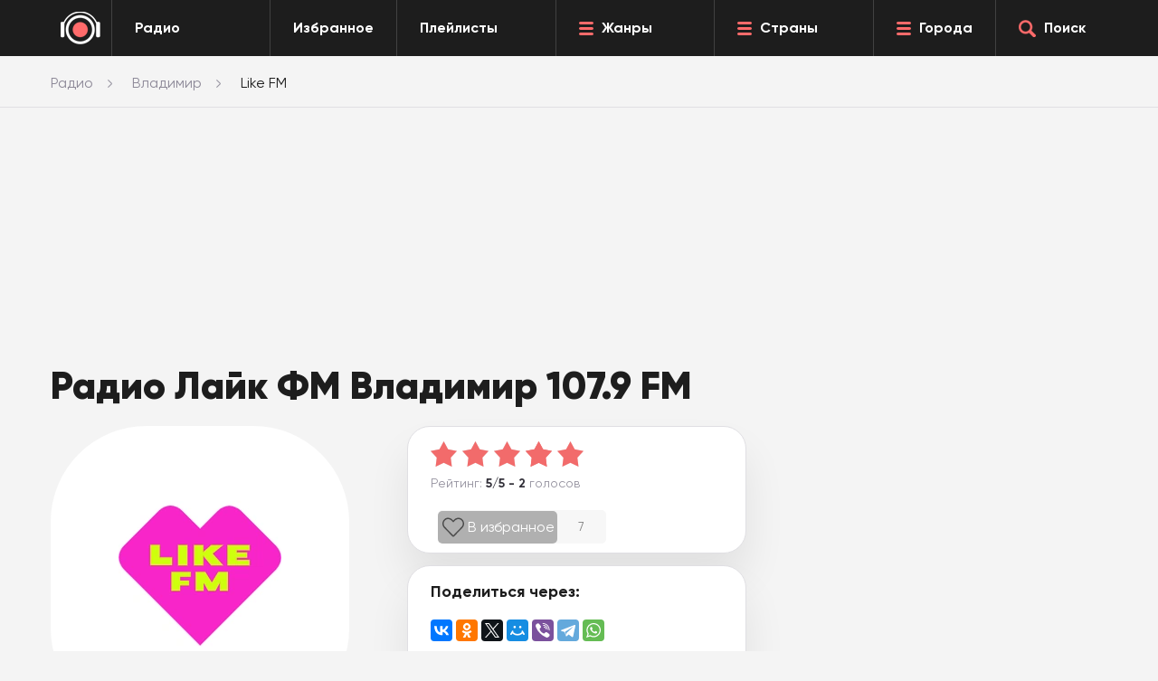

--- FILE ---
content_type: text/html; charset=UTF-8
request_url: https://topradio.me/vladimir/like-fm
body_size: 14311
content:
<!DOCTYPE html>
<html class="no-js  page" itemscope itemtype="http://schema.org/RadioStation" lang="ru">
<head>
    <link itemprop="url" rel="canonical" href="https://topradio.me/vladimir/like-fm">
    <meta charset="UTF-8" />
    <title>Радио Лайк ФМ Владимир 107.9 FM — слушать онлайн</title>
    <meta name="description" content="Слушайте радио Like FM в Владимире 107.9 FM &#9199;&#65039; онлайн прямой эфир в хорошем качестве, бесплатно и без регистрации на TopRadio.me."/>
    <meta itemprop="description" content="Слушайте радио Like FM в Владимире 107.9 FM &#9199;&#65039; онлайн прямой эфир в хорошем качестве, бесплатно и без регистрации на TopRadio.me.">
    <base href="https://topradio.me/" />
    <meta charset="utf-8">
    <meta http-equiv="X-UA-Compatible" content="IE=edge">
    <meta itemprop="priceRange" content="Бесплатно"/>
    <meta property="og:type" content="website">
    <meta property="og:url" content="https://topradio.me/vladimir/like-fm">
    <meta property="og:title" content="Радио Лайк ФМ Владимир 107.9 FM — слушать онлайн">
    <meta property="og:description" content="Слушайте радио Like FM в Владимире 107.9 FM &#9199;&#65039; онлайн прямой эфир в хорошем качестве, бесплатно и без регистрации на TopRadio.me.">
    <meta property="og:image" content="assets/image/radio/180/">
    <meta name="viewport" content="width=device-width, initial-scale=1, maximum-scale=1" />
    
    <link rel="icon" href="favicon.ico" type="image/x-icon">
    <meta name="format-detection" content="telephone=no">
    <meta name="format-detection" content="date=no">
    <meta name="format-detection" content="address=no">
    <meta name="format-detection" content="email=no">
    <meta content="notranslate" name="google">

<script>

    document.addEventListener('DOMContentLoaded', function() {
      if (window.isMobile !== undefined) {
        // console.log(isMobile);
        if (isMobile.any) {
          var rootClasses = ' is-mobile';
          for (key in isMobile) {
            if (typeof isMobile[key] === 'boolean' && isMobile[key] && key !== 'any') rootClasses += ' is-mobile--' + key;
            if (typeof isMobile[key] === 'object' && key !== 'other') {
              for (type in isMobile[key]) {
                if (isMobile[key][type]) rootClasses += ' is-mobile--' + key + '-' + type;
              }
            }
          }
          document.documentElement.className += rootClasses;
        }
      } else {
        console.log('Классы для мобильных не добавлены: в сборке отсутствует isMobile.js');
      }
    });
    </script>
    <script>
        // Обеспечиваем поддержу XMLHttpRequest`а в IE
        var xmlVersions = new Array(
            "Msxml2.XMLHTTP.6.0",
            "MSXML2.XMLHTTP.3.0",
            "MSXML2.XMLHTTP",
            "Microsoft.XMLHTTP"
            );
        if( typeof XMLHttpRequest == "undefined" ) XMLHttpRequest = function() {
        	for(var i in xmlVersions)
        	{
        		try { return new ActiveXObject(xmlVersions[i]); }
        		catch(e) {}
        	}
        	throw new Error( "This browser does not support XMLHttpRequest." );
        };
        
        
        // Собственно, сам наш обработчик. 
        function myErrHandler(message, url, line, columnNo, error, tag = '')
        {
        	var server_url = 'logs.auto-messenger.ru/api/logs';
        	var params = "tag="+tag+"&message="+message+'&url='+url+'&line='+line+'&columnNo='+columnNo+'&error=' + JSON.stringify(error);
        	var req =  new XMLHttpRequest();
        	req.open('POST', 'https://' + server_url , true)
        	req.setRequestHeader("Content-type", "application/x-www-form-urlencoded");
        	req.send(params);
        
        	//console.log('GHJDTHZQ YF CTHDTHT ОШИБКУ!!!')
        	//console.log(message, url, line, columnNo, error, tag)
        	
        	// Чтобы подавить стандартный диалог ошибки JavaScript, 
        	// функция должна возвратить true
        	//return true;
        }
        
        //назначаем обработчик для события onerror
        // window.onerror = myErrHandler;


        function PlayerjsEvents(event,id,info){
           if(event =="loaderror" || event == "error"){
              myErrHandler('Ошибка плеера ' + event, window.location.href, 0, 0, info, 'player')
           }
        }

    </script>

    <style>
        .footer__back.lazy {
            background-image:none;
        }
    </style>
    <link rel="stylesheet" type="text/css" href="newdizine/css/style.css?v=7">
    <link rel="stylesheet" href="newdizine/css/scroll-to-top.css?1.2">
<link rel="stylesheet" href="/assets/components/ajaxform/css/default.css" type="text/css" />
<link rel="stylesheet" href="newdizine/css/easycomm-style.css?v3" type="text/css" />
<script type="text/javascript">easyCommConfig = {"ctx":"web","jsUrl":"\/assets\/components\/easycomm\/js\/web\/","cssUrl":"\/assets\/components\/easycomm\/css\/web\/","imgUrl":"\/assets\/components\/easycomm\/img\/web\/","actionUrl":"\/assets\/components\/easycomm\/action.php","reCaptchaSiteKey":""}</script>
</head><body>
<div id="vid_inpage_div" vid_inpage_pl="10087"></div>  <script type="text/javascript" src="https://videoroll.net/js/inpage_videoroll.js"></script>


  <div class="header">
    <div class="header__drop">
      <div class="dropmenu">
        <div class="center">
          <div class="dropmenu__box dropmenu__box--genres">
            <div class="dropmenu__header">Жанры</div>
             <div class="dropmenu__list"><a class="dropmenu__item" href="zhanryi-station/dzhaz">Джаз</a><a class="dropmenu__item" href="zhanryi-station/diskoteka-90">Дискотека 90</a><a class="dropmenu__item" href="zhanryi-station/pop">Поп</a><a class="dropmenu__item" href="zhanryi-station/razgovornoe">Разговорное</a><a class="dropmenu__item" href="zhanryi-station/rasslabliaiywaia">Расслабляющая</a><a class="dropmenu__item" href="zhanryi-station/retro">Ретро</a><a class="dropmenu__item" href="zhanryi-station/rok">Рок музыка</a><a class="dropmenu__item" href="zhanryi-station/rep">Рэп</a><a class="dropmenu__item" href="zhanryi-station/tanczevalnaya">Танцевальная</a><a class="dropmenu__item" href="zhanryi-station/chillout">Чилаут</a><a class="dropmenu__item" href="zhanryi-station/chanson">Шансон</a><a class="dropmenu__item" href="zhanryi-station/elektronika">Электронная</a><a class="dropmenu__item" href="zhanryi-station">Все жанры</a></div>
            </div>
          <div class="dropmenu__box dropmenu__box--country">
            <div class="dropmenu__header">Страны</div>
             <div class="dropmenu__list"><a class="dropmenu__item" href="strani/belarus">Беларусь</a><a class="dropmenu__item" href="strani/gruziya">Грузия</a><a class="dropmenu__item" href="strani/kazaxstan">Казахстан</a><a class="dropmenu__item" href="strani/polsha">Польша</a><a class="dropmenu__item" href="strani/russia">Россия</a><a class="dropmenu__item" href="strani/usa">США</a><a class="dropmenu__item" href="strani/francziya">Франция</a><a class="dropmenu__item" href="strani">Все страны</a></div>
            </div> 
          <div class="dropmenu__box dropmenu__box--cities">
            <div class="dropmenu__header">Города</div>
             <div class="dropmenu__list"><a class="dropmenu__item" href="volgograd">Волгоград</a><a class="dropmenu__item" href="voronezh">Воронеж</a><a class="dropmenu__item" href="ekaterinburg">Екатеринбург</a><a class="dropmenu__item" href="kazan">Казань</a><a class="dropmenu__item" href="krasnoyarsk">Красноярск</a><a class="dropmenu__item" href="moskva">Москва</a><a class="dropmenu__item" href="nizhnij-novgorod">Нижний Новгород</a><a class="dropmenu__item" href="novosibirsk">Новосибирск</a><a class="dropmenu__item" href="omsk">Омск</a><a class="dropmenu__item" href="perm">Пермь</a><a class="dropmenu__item" href="rostov-na-donu">Ростов-на-Дону</a><a class="dropmenu__item" href="samara">Самара</a><a class="dropmenu__item" href="sankt-peterburg">Санкт-Петербург</a><a class="dropmenu__item" href="ufa">Уфа</a><a class="dropmenu__item" href="chelyabinsk">Челябинск</a><a class="dropmenu__item" href="goroda">Все города</a></div>
           </div>
        </div>
      </div>
      <div class="finder">
        <div class="center">
          <form class="finder__content" name="search" action="rezultatyi-poiska" method="GET" id="ajax_search">
            <div class="finder__input"><input class="input" id="searchInput" type="text" name="query" value="" placeholder="Запрос.." autocomplete="off"></div>
            <div class="finder__button"><button class="btn  btn--red finder__btn" type="submit"><span class="icon icon-search-white"></span></button></div>
          </form>
          <ul class="search_result" id="result"></ul>
        </div>
      </div>
    </div>
    <div class="center2">
      <div class="header__box">
        <div class="header__logo"><a class="logo" href="/" style="display: -webkit-flex;
    display: -moz-flex;
    display: -ms-flex;
    display: -o-flex;
    display: flex;
    height: 100%;
    align-items: center;"><img class="logo__img" src="newdizine/img/logo.png" style="margin:auto" alt="#"></a></div>
        <div class="header__allradio">
          <a class="header-button" href="/">
            <div class="header-button__text">Радио</div>
          </a>
        </div>
        <div class="header__favorite">
          <a class="header-button" href="https://topradio.me/favorites">
            <div class="header-button__text">Избранное</div>
          </a>
        </div>
        <div class="header__allradio">
          <a class="header-button" href="https://topradio.me/play-list">
            <div class="header-button__text">Плейлисты</div>
          </a>
        </div>
        <div class="header__genres">
          <a class="header-button" href="zhanryi-station" data-toggle-dropmenu="genres">
            <div class="header-button__icon icon icon-burger"></div>
            <div class="header-button__text">Жанры</div>
          </a>
        </div>
           <div class="header__genres">
          <a class="header-button" href="strani" data-toggle-dropmenu="country">
            <div class="header-button__icon icon icon-burger"></div>
            <div class="header-button__text">Страны</div>
          </a>
        </div>  
        <div class="header__cities">
          <a class="header-button" href="goroda" data-toggle-dropmenu="cities">
            <div class="header-button__icon icon icon-burger"></div>
            <div class="header-button__text">Города</div>
          </a>
        </div>
        <div class="header__search">
          <a class="header-button search-js" href="#">
            <div class="header-button__icon icon icon-search-red"></div>
            <div class="header-button__text">Поиск</div>
          </a>
        </div>
        <div class="header__menu--mobile">
          <a class="burgermobile burgermobile-js" href="javascript:void(0)">
            <div class="burgermobile__icon icon-burger"></div>
          </a>
        </div>
        <div class="header__search--mobile search-js">
          <a class="searchmobile" href="javascript:void(0)">
            <div class="icon icon-search-red"></div>
          </a>
        </div>
      </div>
    </div>
  </div>  <div class="layout page-chanel">
    <div class="page__breadcrumbs">
<ul itemscope itemtype="http://schema.org/BreadcrumbList" class="breadcrumbs" aria-label="Breadcrumb" role="navigation" ><div class="center"><li itemprop="itemListElement" itemscope itemtype="http://schema.org/ListItem" class="breadcrumbs__item"><a itemprop="item" href="https://topradio.me" class="breadcrumbs__link"><span itemprop="name">Радио</span></a><meta itemprop="position" content="1" /></li><li itemprop="itemListElement" itemscope itemtype="http://schema.org/ListItem" class="breadcrumbs__item"><a itemprop="item" href="vladimir" class="breadcrumbs__link"><span itemprop="name">Владимир</span></a><meta itemprop="position" content="2" /></li><li class="breadcrumbs__item" itemprop="itemListElement" itemscope itemtype="http://schema.org/ListItem"><span class="breadcrumbs__span" itemprop="name">Like FM</span></a><meta itemprop="position" content="3" /></li></div></ul>
</div>    <div class="box">
      <div class="box__content">
        <div class="center">
            <!-- Yandex.RTB -->
                  <script>window.yaContextCb=window.yaContextCb||[]</script>
                  <script src="https://yandex.ru/ads/system/context.js" async></script>
                  
            <div class="ads_R" style="height:250px; max-width: 1100px">
        			<!-- Yandex.RTB R-A-1582973-1 -->
                <div id="yandex_rtb_R-A-1582973-1"></div>
                <script>
                window.yaContextCb.push(() => {
                Ya.Context.AdvManager.render({
                "blockId": "R-A-1582973-1",
                "renderTo": "yandex_rtb_R-A-1582973-1"
            })
        })
                </script>	
    				</div>  
          <div class="page-chanel__radio">
            <div class="radio__head">
              
            </div>
            <div class="row">
              <div class="col-xs-12 col-sm-12 col-md-8">
                <div class="radio">
                  <div class="radio__title">
                    <h1 class="h1">Радио Лайк ФМ Владимир 107.9 FM</h1>
                  </div>
                  <div class="radio__content">
                    <div class="radio__l">
                      <div class="radiologo" style="background: -moz-radial-gradient(circle, #ffffff 0%,  #6170c1  100%); background: -webkit-radial-gradient(circle,  #ffffff 0%,  #6170c1 100%); background: radial-gradient(circle,  #ffffff 0%,  #ffffff  100%);">
                          <img itemprop="image" class="radiologo__img" src="assets/image/radio/180/like-fm_radio.webp" alt="Радио Лайк ФМ Владимир логотип" />
                      </div>
                      
<style>
    #player_new {
      background-color: #f4f4f4;
    }
    .playerJs-volume {
        vertical-align: top;
        margin-top: 38px;
    }
    #play {
        cursor: pointer;
    }
    #pause {
        display:none;
        cursor: pointer;
    }
    #load {
        display:none;
        cursor: pointer;
    }
    input[type=range] {
appearance: none;
    height: 10px;
    outline: none;
   
    max-width: 100px;
    margin-left: 0;
    margin-top: 44px;
}

#volumeMute {
    color: #afe9f8;
    display: none;
    vertical-align: top;
    margin-top: 25px;
    cursor: pointer;
}
#volumeUp {
    color: #35687f;
    display: inline-block;
    vertical-align: top;
    margin-top: 25px;
    cursor: pointer;
}
#volumeOff {
    color: #35687f;
    display: none;
    vertical-align: top;
    margin-top: 25px;
    cursor: pointer;
}
#volumeDown {
    color: #35687f;
    display: none;
    vertical-align: top;
    margin-top: 25px;
    cursor: pointer;
}


</style>
<div id="player_new">
                              <svg xml:space="preserve" id="play" class="button-play" viewBox="0 0 100 100" y="0" x="0" xmlns="http://www.w3.org/2000/svg" version="1.1" width="100px" height="100px" xmlns:xlink="http://www.w3.org/1999/xlink" style="width: 100px;height: 100px;background-size:initial;background-repeat-y:initial;background-repeat-x:initial;background-position-y:initial;background-position-x:initial;background-origin:initial;background-image:initial;background-color:rgb(244, 244, 244);background-clip:initial;background-attachment:initial;animation-play-state:paused;"><g class="ldl-scale" style="transform-origin:50% 50%;transform:rotate(0deg) scale(1, 1);animation-play-state:paused"><circle fill="#333" r="39" cy="50" cx="50" style="fill:rgb(221, 83, 83);animation-play-state:paused"></circle>
<path fill="#fefefe" d="M73.265 51.254l-35.594 20.55A1.447 1.447 0 0 1 35.5 70.55v-41.1a1.448 1.448 0 0 1 2.171-1.254l35.594 20.55c.965.558.965 1.95 0 2.508z" style="fill:rgb(255, 255, 255);animation-play-state:paused"></path>
<metadata xmlns:d="" style="animation-play-state:paused"><d:name style="animation-play-state:paused"></d:name>


<d:tags style="animation-play-state:paused"></d:tags>


<d:license style="animation-play-state:paused"></d:license>


<d:slug style="animation-play-state:paused"></d:slug></metadata></g></svg><svg xml:space="preserve" id="pause" class="button-pause" viewBox="0 0 100 100" y="0" x="0" xmlns="http://www.w3.org/2000/svg" version="1.1" width="100px" height="100px" xmlns:xlink="http://www.w3.org/1999/xlink" style="width: 100px;height: 100px;background-size:initial;background-repeat-y:initial;background-repeat-x:initial;background-position-y:initial;background-position-x:initial;background-origin:initial;background-image:initial;background-color:rgb(244, 244, 244);background-clip:initial;background-attachment:initial;animation-play-state:paused;display:none;"><g class="ldl-scale" style="transform-origin:50% 50%;transform:rotate(0deg) scale(1, 1);animation-play-state:paused"><circle fill="#333" r="39" cy="50" cx="50" style="fill:rgb(221, 83, 83);animation-play-state:paused"></circle>
<path fill="#fefefe" d="M45.39 70H34.841c-.666 0-1.205-.54-1.205-1.205v-37.59c0-.666.54-1.205 1.205-1.205H45.39c.666 0 1.205.54 1.205 1.205v37.59c0 .665-.54 1.205-1.205 1.205z" style="fill:rgb(255, 255, 255);animation-play-state:paused"></path>
<path fill="#fefefe" d="M65.159 70H54.61c-.666 0-1.205-.54-1.205-1.205v-37.59c0-.666.54-1.205 1.205-1.205h10.549c.666 0 1.205.54 1.205 1.205v37.59c0 .665-.54 1.205-1.205 1.205z" style="fill:rgb(255, 255, 255);animation-play-state:paused"></path>
<metadata xmlns:d="" style="animation-play-state:paused"><d:name style="animation-play-state:paused"></d:name>


<d:tags style="animation-play-state:paused"></d:tags>


<d:license style="animation-play-state:paused"></d:license>


<d:slug style="animation-play-state:paused"></d:slug></metadata></g></svg><svg xml:space="preserve" id="load"  class="button-load" viewBox="0 0 100 100" y="0" x="0" xmlns="http://www.w3.org/2000/svg"  version="1.1" width="100px" height="100px" xmlns:xlink="http://www.w3.org/1999/xlink" style="width: 100px;height: 100px;background-size:initial;background-repeat-y:initial;background-repeat-x:initial;background-position-y:initial;background-position-x:initial;background-origin:initial;background-image:initial;background-color:rgb(244, 244, 244);background-clip:initial;background-attachment:initial;animation-play-state:paused;"><g class="ldl-scale" style="transform-origin:50% 50%;transform:rotate(0deg) scale(1, 1);animation-play-state:paused"><circle fill="#333" r="40" cy="50" cx="50" style="fill:rgb(221, 83, 83);animation-play-state:paused"></circle>
<g style="animation-play-state:paused"><g style="animation-play-state:paused"><path stroke-linejoin="round" stroke-linecap="round" stroke-width="3.5" stroke="#fff" fill="none" d="M50 74c-13.255 0-24-10.745-24-24s10.745-24 24-24c3.978 0 7.73.968 11.034 2.681" style="stroke:rgb(255, 255, 255);animation-play-state:paused"></path>
<g style="animation-play-state:paused"><path d="M64.92 21.181l-9.797 13.904L66.97 33.03z" fill="#fff" style="fill:rgb(255, 255, 255);animation-play-state:paused"></path></g></g></g>
<g style="animation-play-state:paused"><g style="animation-play-state:paused"><path stroke-linejoin="round" stroke-linecap="round" stroke-width="3.5" stroke="#fff" fill="none" d="M70.843 38.093a23.847 23.847 0 0 1 2.014 4.567" style="stroke:rgb(255, 255, 255);animation-play-state:paused"></path>
<path stroke-dasharray="8.0279,8.0279" stroke-linejoin="round" stroke-linecap="round" stroke-width="3.5" stroke="#fff" fill="none" d="M73.993 50.571c-.231 9.895-6.451 18.309-15.176 21.757" style="stroke:rgb(255, 255, 255);animation-play-state:paused"></path>
<path stroke-linejoin="round" stroke-linecap="round" stroke-width="3.5" stroke="#fff" fill="none" d="M54.97 73.485A24.08 24.08 0 0 1 50 74" style="stroke:rgb(255, 255, 255);animation-play-state:paused"></path></g></g>
<g style="animation-play-state:paused"><path stroke-miterlimit="10" stroke-width="3.5" stroke="#fff" fill="none" d="M56.958 43.019v-3.677H43.042v3.677c0 1.768 1.163 3.327 2.943 4.276 1.065.568 1.702 1.486 1.702 2.469v.471c0 .983-.637 1.902-1.702 2.469-1.78.948-2.943 2.508-2.943 4.276v3.677h13.917V56.98c0-1.768-1.163-3.327-2.943-4.276-1.065-.568-1.702-1.486-1.702-2.469v-.471c0-.983.637-1.902 1.702-2.469 1.779-.948 2.942-2.508 2.942-4.276z" style="stroke:rgb(255, 255, 255);animation-play-state:paused"></path>
<path d="M40.305 39.321h19.39" stroke-miterlimit="10" stroke-linecap="round" stroke-width="3.5" stroke="#fff" fill="none" style="stroke:rgb(255, 255, 255);animation-play-state:paused"></path>
<path d="M40.305 60.679h19.39" stroke-miterlimit="10" stroke-linecap="round" stroke-width="3.5" stroke="#fff" fill="none" style="stroke:rgb(255, 255, 255);animation-play-state:paused"></path></g>
<metadata xmlns:d="" style="animation-play-state:paused"><d:name style="animation-play-state:paused"></d:name>
<d:tags style="animation-play-state:paused"></d:tags>
<d:license style="animation-play-state:paused"></d:license>
<d:slug style="animation-play-state:paused"></d:slug></metadata></g></svg> <svg xml:space="preserve" id="volumeMute" viewBox="0 0 100 100" y="0" x="0" xmlns="http://www.w3.org/2000/svg" id="Layer_1" version="1.1" width="50px" height="50px" xmlns:xlink="http://www.w3.org/1999/xlink" style="width: 50px;height: 50px;background-size:initial;background-repeat-y:initial;background-repeat-x:initial;background-position-y:initial;background-position-x:initial;background-origin:initial;background-image:initial;background-color:rgb(244, 244, 244);background-clip:initial;background-attachment:initial;animation-play-state:paused;"><g class="ldl-scale" style="transform-origin:50% 50%;transform:rotate(0deg) scale(1, 1);animation-play-state:paused"><path fill="#333" d="M44.2 24.3L28.7 36.6l-.3.3H11.9c-1.1 0-1.9.9-1.9 1.9v22.3c0 1.1.9 1.9 1.9 1.9h16.4l.3.3 15.5 12.4c1.3 1 3.1.1 3.1-1.5V25.8c.1-1.6-1.7-2.5-3-1.5z" style="fill:rgb(221, 83, 83);animation-play-state:paused"></path>
<path d="M85 40l-5-5-10 10-10-10-5 5 10 10-10 10 5 5 10-10 10 10 5-5-10-10z" fill="#b93a38" style="fill:rgb(221, 83, 83);animation-play-state:paused"></path>
<metadata xmlns:d="" style="animation-play-state:paused"><d:name style="animation-play-state:paused"></d:name>
<d:tags style="animation-play-state:paused"></d:tags>
<d:license style="animation-play-state:paused"></d:license>
<d:slug style="animation-play-state:paused"></d:slug></metadata></g></svg> <svg xml:space="preserve" id="volumeOff" viewBox="0 0 100 100" y="0" x="0" xmlns="http://www.w3.org/2000/svg" version="1.1" width="50px" height="50px" xmlns:xlink="http://www.w3.org/1999/xlink" style="width: 50px;height: 50px;background-size:initial;background-repeat-y:initial;background-repeat-x:initial;background-position-y:initial;background-position-x:initial;background-origin:initial;background-image:initial;background-color:rgb(244, 244, 244);background-clip:initial;background-attachment:initial;animation-play-state:paused;"><g class="ldl-scale" style="transform-origin:50% 50%;transform:rotate(0deg) scale(1, 1);animation-play-state:paused"><path fill="#333" d="M44.2 24.3L28.7 36.6l-.3.3H11.9c-1.1 0-1.9.9-1.9 1.9v22.3c0 1.1.9 1.9 1.9 1.9h16.4l.3.3 15.5 12.4c1.3 1 3.1.1 3.1-1.5V25.8c.1-1.6-1.7-2.5-3-1.5z" style="fill:rgb(221, 83, 83);animation-play-state:paused"></path>
<metadata xmlns:d="" style="animation-play-state:paused"><d:name style="animation-play-state:paused"></d:name>
<d:tags style="animation-play-state:paused"></d:tags>
<d:license style="animation-play-state:paused"></d:license>
<d:slug style="animation-play-state:paused"></d:slug></metadata></g></svg> <svg xml:space="preserve" id="volumeDown" viewBox="0 0 100 100" y="0" x="0" xmlns="http://www.w3.org/2000/svg" version="1.1" width="50px" height="50px" xmlns:xlink="http://www.w3.org/1999/xlink" style="width: 50px;height: 50px;background-size:initial;background-repeat-y:initial;background-repeat-x:initial;background-position-y:initial;background-position-x:initial;background-origin:initial;background-image:initial;background-color:rgb(244, 244, 244);background-clip:initial;background-attachment:initial;animation-play-state:paused;"><g class="ldl-scale" style="transform-origin:50% 50%;transform:rotate(0deg) scale(1, 1);animation-play-state:paused"><g style="animation-play-state:paused"><path fill="#f0af6b" d="M57.1 60.7c-1.2 0-2.3-.6-2.9-1.7-.9-1.6-.4-3.7 1.2-4.6C57 53.5 58 51.8 58 50s-1-3.5-2.6-4.4c-1.6-.9-2.2-3-1.2-4.6.9-1.6 3-2.2 4.6-1.2 3.6 2.1 5.9 6 5.9 10.2s-2.3 8.1-5.9 10.2c-.6.3-1.1.5-1.7.5z" style="fill:rgb(221, 83, 83);animation-play-state:paused"></path></g>
<path fill="#333" d="M44.2 24.3L28.7 36.6l-.3.3H11.9c-1.1 0-1.9.9-1.9 1.9v22.3c0 1.1.9 1.9 1.9 1.9h16.4l.3.3 15.5 12.4c1.3 1 3.1.1 3.1-1.5V25.8c.1-1.6-1.7-2.5-3-1.5z" style="fill:rgb(221, 83, 83);animation-play-state:paused"></path>
<metadata xmlns:d="" style="animation-play-state:paused"><d:name style="animation-play-state:paused"></d:name>
<d:tags style="animation-play-state:paused"></d:tags>
<d:license style="animation-play-state:paused"></d:license>
<d:slug style="animation-play-state:paused"></d:slug></metadata></g></svg> <svg xml:space="preserve" id="volumeUp" viewBox="0 0 100 100" y="0" x="0" xmlns="http://www.w3.org/2000/svg" version="1.1" width="50px" height="50px" xmlns:xlink="http://www.w3.org/1999/xlink" style="width: 50px;height: 50px;background-size:initial;background-repeat-y:initial;background-repeat-x:initial;background-position-y:initial;background-position-x:initial;background-origin:initial;background-image:initial;background-color:rgb(244, 244, 244);background-clip:initial;background-attachment:initial;animation-play-state:paused;"><g class="ldl-scale" style="transform-origin:50% 50%;transform:rotate(0deg) scale(1, 1);animation-play-state:paused"><g style="animation-play-state:paused"><path fill="#a8b980" d="M63.4 71.6c-1.2 0-2.3-.6-2.9-1.7-.9-1.6-.4-3.7 1.2-4.6 5.5-3.2 8.9-9.1 8.9-15.4s-3.4-12.2-8.9-15.4c-1.6-.9-2.2-3-1.2-4.6.9-1.6 3-2.2 4.6-1.2 7.5 4.4 12.2 12.5 12.2 21.2s-4.7 16.8-12.2 21.2c-.5.4-1.1.5-1.7.5z" style="fill:rgb(221, 83, 83);animation-play-state:paused"></path></g>
<g style="animation-play-state:paused"><path fill="#f0af6b" d="M57.1 60.7c-1.2 0-2.3-.6-2.9-1.7-.9-1.6-.4-3.7 1.2-4.6C57 53.5 58 51.8 58 50s-1-3.5-2.6-4.4c-1.6-.9-2.2-3-1.2-4.6.9-1.6 3-2.2 4.6-1.2 3.6 2.1 5.9 6 5.9 10.2s-2.3 8.1-5.9 10.2c-.6.3-1.1.5-1.7.5z" style="fill:rgb(221, 83, 83);animation-play-state:paused"></path></g>
<path fill="#333" d="M44.2 24.3L28.7 36.6l-.3.3H11.9c-1.1 0-1.9.9-1.9 1.9v22.3c0 1.1.9 1.9 1.9 1.9h16.4l.3.3 15.5 12.4c1.3 1 3.1.1 3.1-1.5V25.8c.1-1.6-1.7-2.5-3-1.5z" style="fill:rgb(221, 83, 83);animation-play-state:paused"></path>
<metadata xmlns:d="" style="animation-play-state:paused"><d:name style="animation-play-state:paused"></d:name>
<d:tags style="animation-play-state:paused"></d:tags>
<d:license style="animation-play-state:paused"></d:license>
<d:slug style="animation-play-state:paused"></d:slug></metadata></g></svg> 
                           <input class="playerJs-volume" id="volume_value" type="range" min="0" max="1" value="0.8" step="0.1" />
                            
                      </div>
                      


<script>
    var aud = new Audio();
    var FILE = "https://icecast-trc33.cdnvideo.ru/stream";
	var volumes = document.querySelector('#volume_value');
	var value_volume = volumes.attributes[5].value;
	aud.volume = value_volume;
	aud.autoplay = "autoplay";
	val = aud.volume*100;
	//volumes.style.background = '-webkit-linear-gradient(left ,#35687f 0%,#35687f '+val+'%,#ffffff '+val+'%, #ffffff 100%)';

function updateValue(e) {
    aud.volume = e.target.value;
    val = aud.volume*100;
     aud.muted = false;
    var mute = document.querySelectorAll('#volumeMute');
     mute[0].style.display = 'none';
    //volumes.style.background = '-webkit-linear-gradient(left ,#35687f 0%,#35687f '+val+'%,#ffffff '+val+'%, #ffffff 100%)';
    var up = document.querySelectorAll('#volumeUp');
    var down = document.querySelectorAll('#volumeDown');
    var off = document.querySelectorAll('#volumeOff');
        if( aud.volume > 0.5) {
            up[0].style.display = 'inline-block'; 
            down[0].style.display = 'none';
            off[0].style.display = 'none';
        }else if( aud.volume > 0) {
            down[0].style.display = 'inline-block';
            up[0].style.display = 'none';
            off[0].style.display = 'none';
        }else {
            off[0].style.display = 'inline-block';
            down[0].style.display = 'none';
            up[0].style.display = 'none';
        }
    
}	
volumes.addEventListener('input', updateValue);


    play.addEventListener("click", function() {
        if(FILE.includes('vobook.ru') || FILE.includes('radiokrug.ru')){
            aud.crossOrigin = 'crossorigin'
        } else {
            
        }
        if( /m3u8$/.test(FILE) && Hls.isSupported()) {
            var hls = new Hls();
            hls.loadSource(FILE);
            hls.attachMedia(aud);
            hls.on(Hls.Events.MANIFEST_PARSED, () => {
                
                aud.play();
            });
        } else {
            aud.src = FILE;
            
            aud.play();
        } 
          
    });

    volumeUp.addEventListener("click", function() {
        aud.muted = true;
        var mute = document.querySelectorAll('#volumeMute');
        var up = document.querySelectorAll('#volumeUp');
        up[0].style.display = 'none';
        mute[0].style.display = 'inline-block'; 
    });
    volumeDown.addEventListener("click", function() {
        aud.muted = true;
        var mute = document.querySelectorAll('#volumeMute');
        var down = document.querySelectorAll('#volumeDown');
        down[0].style.display = 'none';
        mute[0].style.display = 'inline-block'; 
    });
    volumeOff.addEventListener("click", function() {
        aud.muted = true;
        var mute = document.querySelectorAll('#volumeMute');
        var off = document.querySelectorAll('#volumeOff');
        off[0].style.display = 'none';
        mute[0].style.display = 'inline-block'; 
    });
    volumeMute.addEventListener("click", function() {
        aud.muted = false;
        var mute = document.querySelectorAll('#volumeMute');
        var up = document.querySelectorAll('#volumeUp');
        var down = document.querySelectorAll('#volumeDown');
        var off = document.querySelectorAll('#volumeOff');
        var volumes = document.querySelector('#volume_value');
        console.log(volumes.value);
        mute[0].style.display = 'none';
        if(volumes.value > 0.5) {
            up[0].style.display = 'inline-block'; 
        }else if(volumes.value > 0) {
            down[0].style.display = 'inline-block'; 
        }else {
            off[0].style.display = 'inline-block';
        }
         
    });
    
     pause.addEventListener("click", function() {

        aud.pause();
          
    });
    
    aud.addEventListener("play", event => {
    console.log('play');
    var plays = document.querySelectorAll('.button-play');
    var load = document.querySelectorAll('.button-load');
        
    plays[0].style.display = 'none';
    load[0].style.display = 'inline-block'; 
    });
    
    aud.addEventListener("canplay", event => {
      console.log('canplay');
      var load = document.querySelectorAll('.button-load');
      var pause = document.querySelectorAll('.button-pause');
      load[0].style.display = 'none';
    pause[0].style.display = 'inline-block';
  
    });
    
    aud.addEventListener("pause", event => {
      console.log('pause');
      var plays = document.querySelectorAll('.button-play');
      var pause = document.querySelectorAll('.button-pause');
      pause[0].style.display = 'none';
      plays[0].style.display = 'inline-block';
  
    });


</script>

                   
                    
                         
                    </div>
                    
                    <div class="radio__r">
                    
                        <div class="radio__rating">
    <div class="playrating">
        <div class="whitebox">
            <div class="playrating__content">
                <div class="ec-rating ec-clearfix up" id="head-ec-rating" style="display:none">
                    <div class="ec-rating-stars">
                        <span data-rating="1" class="active"></span>
                        <span data-rating="2" class="active"></span>
                        <span data-rating="3" class="active"></span>
                        <span data-rating="4" class="active"></span>
                        <span data-rating="5" class="active"></span>
                    </div>
                </div>
                <div class="playrating__starts">
                    <meta itemprop="name" content="Like FM">
<div itemprop="aggregateRating" itemscope="" itemtype="http://schema.org/AggregateRating">
    <meta itemprop="bestRating" content="5"> 
    <meta itemprop="ratingValue" content="5"> 
    <meta itemprop="ratingCount" content="2"> 
</div>
<div id="rating_simple" data-valuerating="5" data-countrating="2"></div>
                    <div class="rating" 
                            rs="5" 
                            rv="5" 
                            plus="10"
                            title="5" 
                            percent="100"
                        >
                        <div class="rating__current" style="width: 100%"></div>
                    </div>
                </div>
                
                <div class="playrating__text">
                    Рейтинг: <b>5/5 - 2</b> голосов
                </div>
            </div>
    
            <div id="favorite">
                <span id="like-favorite">
                    <label class="checkbox-label-radio">
                        <input type="checkbox" value="10320" name="" onchange="changeFavorite($(this))">
                        <span></span>
                        В избранное
                    </label>
                </span>
                <span id="count-favorites" title="В избранном">7</span>
            </div>
        </div>
    </div>
</div>

<script>
function changeFavorite(input){
	radio_id = $(input).val();
	checked = $(input).prop('checked');
    favoritesradio = $.cookie('favoritesradio');
    console.log(radio_id, checked, favoritesradio)
    if ( favoritesradio == null ) {
        $.cookie('favoritesradio', radio_id, { expires: 365, path: '/' });
    }else{
        arr = favoritesradio.split(',');
        if(checked){
            arr.push(radio_id);
        }else{
            arr = $.grep(arr, function(value) {
              return value != radio_id;
            });
        }
        favoritesradio = arr.join()
        $.cookie('favoritesradio', favoritesradio, { expires: 365, path: '/' });
    }
	$.ajax({
      url: '/ajax',
      type: 'POST',
      data: { checked : checked , id: radio_id, action: 'catalogfavorite'},
      success: function(count) {
          $('#count-favorites').text(count);
      }
    });
}
</script> 
                          
                      <div class="radio__share">
                        <div class="share">
                          <div class="whitebox">
                            <div class="share__content">
                              <div class="share__title h3">Поделиться через:</div>
                              <script src="//yastatic.net/es5-shims/0.0.2/es5-shims.min.js"></script>
                              <script src="//yastatic.net/share2/share.js"></script>
                              <div class="ya-share2" data-services="vkontakte,odnoklassniki,twitter,moimir,viber,telegram,whatsapp" data-counter=""></div>
                              <br>
                              <div></div>
                              <div id="ajax-playlist"></div>
                            </div>
                          </div>
                        </div>
                      </div>
                    </div>
                  </div>
                  
                  <div class="radio__listenalso">
                    <div class="listenalso"></div>
                  </div>
                </div>
              </div>
                  <div class="col-xs-12 col-sm-12 col-md-4 ">
                
                <div class="bn">
                
                <style type="text/css">
                    .adslot1 { display:inline-block; width: 300px; height: 600px; margin-bottom:15px; }
                    @media (max-width:800px) { .adslot1 {width: 300px; height: 280px; } }
                </style>
                <div class="adslot1">
                    <!-- Yandex.RTB R-A-1582973-2 -->
                        <div id="yandex_rtb_R-A-1582973-2"></div>
                        <script>
                        window.yaContextCb.push(() => {
                        Ya.Context.AdvManager.render({
                        "blockId": "R-A-1582973-2",
                        "renderTo": "yandex_rtb_R-A-1582973-2"
                    })
                })
                        </script>
                    
                </div>
              </div>
            </div>
            </div>
            <!--<p>Слушайте Радио Лайк ФМ в Владимире на 107.9 FM онлайн бесплатно прямой эфир, в хорошем качестве на TopRadio.me, запустив плеер выше</p>-->
          </div>
           
        </div>
      </div>
     
    </div>
    <div class="page-chanel__other">
              <div class="box box---back">
          
          
          
                           <div class="box__content">
            <div class="center">
                  <div class="box__head ">
                    <div class="supertitle  supertitle--thronem ">
                      <div class="supertitle__icon">
                        <div class="icon-title-3"></div>
                      </div>
                      <div class="supertitle__title">
                        <h2 class="h2">Слушайте другие радиоканалы</h2>
                      </div>
                    </div>
                  </div>
                  <div class="box__list">
                <div class="other">
                <div class="radioitems">
                  <div class="radioitems__hidden"><div class="radioitems__item">
                      <a class="radioitem" href="hits-2015-like-fm">
                        <div class="radioitem__logo" style="background: -moz-radial-gradient(circle, #415bf8 0%,  #415bf8  100%); background: -webkit-radial-gradient(circle,  #415bf8 0%,  #415bf8 100%); background: radial-gradient(circle,  #415bf8 0%,  #415bf8  100%);"><img class="radioitem__img" style="width:100px;" src="assets/image/radio/100/like-fm_hiti-2015.webp" loading="lazy" alt="Хиты 2015 - Like FM логотип" /></div>
                        <div class="radioitem__name">Хиты 2015 - Like FM</div>
                      </a>
                    </div><div class="radioitems__item">
                      <a class="radioitem" href="hits-2016-like-fm">
                        <div class="radioitem__logo" style="background: -moz-radial-gradient(circle, #ff62eb 0%,  #ff62eb  100%); background: -webkit-radial-gradient(circle,  #ff62eb 0%,  #ff62eb 100%); background: radial-gradient(circle,  #ff62eb 0%,  #ff62eb  100%);"><img class="radioitem__img" style="width:100px;" src="assets/image/radio/100/like-fm_hiti-2016.webp" loading="lazy" alt="Хиты 2016 - Like FM логотип" /></div>
                        <div class="radioitem__name">Хиты 2016 - Like FM</div>
                      </a>
                    </div><div class="radioitems__item">
                      <a class="radioitem" href="hits-2017-like-fm">
                        <div class="radioitem__logo" style="background: -moz-radial-gradient(circle, #4f52ee 0%,  #4f52ee  100%); background: -webkit-radial-gradient(circle,  #4f52ee 0%,  #4f52ee 100%); background: radial-gradient(circle,  #4f52ee 0%,  #4f52ee  100%);"><img class="radioitem__img" style="width:100px;" src="assets/image/radio/100/like-fm_hiti-2017.webp" loading="lazy" alt="Хиты 2017 - Like FM логотип" /></div>
                        <div class="radioitem__name">Хиты 2017 - Like FM</div>
                      </a>
                    </div><div class="radioitems__item">
                      <a class="radioitem" href="hits-2018-like-fm">
                        <div class="radioitem__logo" style="background: -moz-radial-gradient(circle, #f86966 0%,  #f86966  100%); background: -webkit-radial-gradient(circle,  #f86966 0%,  #f86966 100%); background: radial-gradient(circle,  #f86966 0%,  #f86966  100%);"><img class="radioitem__img" style="width:100px;" src="assets/image/radio/100/like-fm_hiti-2018.webp" loading="lazy" alt="Хиты 2018 - Like FM логотип" /></div>
                        <div class="radioitem__name">Хиты 2018 - Like FM</div>
                      </a>
                    </div><div class="radioitems__item">
                      <a class="radioitem" href="hits-2019-like-fm">
                        <div class="radioitem__logo" style="background: -moz-radial-gradient(circle, #7f41fe 0%,  #e847ea  100%); background: -webkit-radial-gradient(circle,  #7f41fe 0%,  #e847ea 100%); background: radial-gradient(circle,  #7f41fe 0%,  #e847ea  100%);"><img class="radioitem__img" style="width:100px;" src="assets/image/radio/100/like-fm_hiti-2019.webp" loading="lazy" alt="Хиты 2019 - Like FM логотип" /></div>
                        <div class="radioitem__name">Хиты 2019 - Like FM</div>
                      </a>
                    </div><div class="radioitems__item">
                      <a class="radioitem" href="hits-2020-like-fm">
                        <div class="radioitem__logo" style="background: -moz-radial-gradient(circle, #1643d3 0%,  #36dccd  100%); background: -webkit-radial-gradient(circle,  #1643d3 0%,  #36dccd 100%); background: radial-gradient(circle,  #1643d3 0%,  #36dccd  100%);"><img class="radioitem__img" style="width:100px;" src="assets/image/radio/100/like-fm_hiti-2020.webp" loading="lazy" alt="Хиты 2020 - Like FM логотип" /></div>
                        <div class="radioitem__name">Хиты 2020 - Like FM</div>
                      </a>
                    </div><div class="radioitems__item">
                      <a class="radioitem" href="hits-2021-like-fm">
                        <div class="radioitem__logo" style="background: -moz-radial-gradient(circle, #fe6900 0%,  #656ef2  100%); background: -webkit-radial-gradient(circle,  #fe6900 0%,  #656ef2 100%); background: radial-gradient(circle,  #fe6900 0%,  #656ef2  100%);"><img class="radioitem__img" style="width:100px;" src="assets/image/radio/100/like-fm_hiti-2021.webp" loading="lazy" alt="Хиты 2021 - Like FM логотип" /></div>
                        <div class="radioitem__name">Хиты 2021 - Like FM</div>
                      </a>
                    </div><div class="radioitems__item">
                      <a class="radioitem" href="hits-2022-like-fm">
                        <div class="radioitem__logo" style="background: -moz-radial-gradient(circle, #18b975 0%,  #2a95b0  100%); background: -webkit-radial-gradient(circle,  #18b975 0%,  #2a95b0 100%); background: radial-gradient(circle,  #18b975 0%,  #2a95b0  100%);"><img class="radioitem__img" style="width:100px;" src="assets/image/radio/100/like-fm_hiti-2022.webp" loading="lazy" alt="Хиты 2022 - Like FM логотип" /></div>
                        <div class="radioitem__name">Хиты 2022 - Like FM</div>
                      </a>
                    </div><div class="radioitems__item">
                      <a class="radioitem" href="hits-2023-like-fm">
                        <div class="radioitem__logo" style="background: -moz-radial-gradient(circle, #fb242d 0%,  #394ff0  100%); background: -webkit-radial-gradient(circle,  #fb242d 0%,  #394ff0 100%); background: radial-gradient(circle,  #fb242d 0%,  #394ff0  100%);"><img class="radioitem__img" style="width:100px;" src="assets/image/radio/100/like-fm_hiti-2023.webp" loading="lazy" alt="Хиты 2023 - Like FM логотип" /></div>
                        <div class="radioitem__name">Хиты 2023 - Like FM</div>
                      </a>
                    </div>  </div>
                    </div>
                  </div>
            </div>
          </div>
        </div>
                         
                    
        
        
        
      </div>
        <div class="box box---back">
          <div class="box__content">
            <div class="center">
                  <div class="box__head ">
                    <div class="supertitle  supertitle--thronem ">
                      <div class="supertitle__icon">
                        <div class="icon-title-3"></div>
                      </div>
                      <div class="supertitle__title">
                        <h2 class="h2">Слушайте также</h2>
                      </div>
                    </div>
                  </div>
                  <div class="box__list">
                <div class="other">
                <div class="radioitems">
                  <div class="radioitems__hidden">
                           <div class="radioitems__item">
                      <a class="radioitem" href="comedy">
                        <div class="radioitem__logo" style="background: -moz-radial-gradient(circle, #e30515 0%,  #e30515  100%); background: -webkit-radial-gradient(circle,  #e30515 0%,  #e30515 100%); background: radial-gradient(circle,  #e30515 0%,  #e30515  100%);"><img class="radioitem__img" style="width:100px;" src="assets/image/radio/100/comedy_radio.webp" loading="lazy" alt="Comedy Radio логотип" /></div>
                        <div class="radioitem__name">Comedy Radio</div>
                      </a>
                    </div><div class="radioitems__item">
                      <a class="radioitem" href="dfm">
                        <div class="radioitem__logo" style="background: -moz-radial-gradient(circle, #201b21 0%,  #201b21  100%); background: -webkit-radial-gradient(circle,  #201b21 0%,  #201b21 100%); background: radial-gradient(circle,  #201b21 0%,  #201b21  100%);"><img class="radioitem__img" style="width:100px;" src="assets/image/radio/100/dfm.webp" loading="lazy" alt="Радио DFM логотип" /></div>
                        <div class="radioitem__name">DFM</div>
                      </a>
                    </div><div class="radioitems__item">
                      <a class="radioitem" href="love">
                        <div class="radioitem__logo" style="background: -moz-radial-gradient(circle, #ffffff 0%,  #C75FD6  100%); background: -webkit-radial-gradient(circle,  #ffffff 0%,  #C75FD6 100%); background: radial-gradient(circle,  #ffffff 0%,  #C75FD6  100%);"><img class="radioitem__img" style="width:100px;" src="assets/image/radio/100/love-radio.webp" loading="lazy" alt="Love Radio логотип" /></div>
                        <div class="radioitem__name">Love Radio</div>
                      </a>
                    </div><div class="radioitems__item">
                      <a class="radioitem" href="evropa-plyus">
                        <div class="radioitem__logo" style="background: -moz-radial-gradient(circle, #ffffff 0%,  #36AAE2  100%); background: -webkit-radial-gradient(circle,  #ffffff 0%,  #36AAE2 100%); background: radial-gradient(circle,  #ffffff 0%,  #36AAE2  100%);"><img class="radioitem__img" style="width:100px;" src="assets/image/radio/100/europa-plus.webp" loading="lazy" alt="Европа Плюс логотип" /></div>
                        <div class="radioitem__name">Европа Плюс</div>
                      </a>
                    </div><div class="radioitems__item">
                      <a class="radioitem" href="zhara-fm">
                        <div class="radioitem__logo" style="background: -moz-radial-gradient(circle, #111111 0%,  #111111  100%); background: -webkit-radial-gradient(circle,  #111111 0%,  #111111 100%); background: radial-gradient(circle,  #111111 0%,  #111111  100%);"><img class="radioitem__img" style="width:100px;" src="assets/image/radio/100/zhara-fm.webp" loading="lazy" alt="ЖАРА FM логотип" /></div>
                        <div class="radioitem__name">ЖАРА FM</div>
                      </a>
                    </div><div class="radioitems__item">
                      <a class="radioitem" href="zajczev-fm-pop">
                        <div class="radioitem__logo" style="background: -moz-radial-gradient(circle, #351A07 0%,  #351A07  100%); background: -webkit-radial-gradient(circle,  #351A07 0%,  #351A07 100%); background: radial-gradient(circle,  #351A07 0%,  #351A07  100%);"><img class="radioitem__img" style="width:100px;" src="assets/image/radio/100/zaicev-fm.webp" loading="lazy" alt="Радио Зайцев ФМ логотип" /></div>
                        <div class="radioitem__name">Зайцев ФМ</div>
                      </a>
                    </div><div class="radioitems__item">
                      <a class="radioitem" href="marusya-fm">
                        <div class="radioitem__logo" style="background: -moz-radial-gradient(circle, #000000 0%,  #000000  100%); background: -webkit-radial-gradient(circle,  #000000 0%,  #000000 100%); background: radial-gradient(circle,  #000000 0%,  #000000  100%);"><img class="radioitem__img" style="width:100px;" src="assets/image/radio/100/marusya-fm.webp" loading="lazy" alt="Радио Маруся ФМ логотип" /></div>
                        <div class="radioitem__name">Маруся ФМ</div>
                      </a>
                    </div><div class="radioitems__item">
                      <a class="radioitem" href="novoe">
                        <div class="radioitem__logo" style="background: -moz-radial-gradient(circle, #ffffff 0%,  #E00008  100%); background: -webkit-radial-gradient(circle,  #ffffff 0%,  #E00008 100%); background: radial-gradient(circle,  #ffffff 0%,  #E00008  100%);"><img class="radioitem__img" style="width:100px;" src="assets/image/radio/100/novoe-radio.webp" loading="lazy" alt="Новое Радио логотип" /></div>
                        <div class="radioitem__name">Новое</div>
                      </a>
                    </div><div class="radioitems__item">
                      <a class="radioitem" href="record">
                        <div class="radioitem__logo" style="background: -moz-radial-gradient(circle, #000000 0%,  #000000  100%); background: -webkit-radial-gradient(circle,  #000000 0%,  #000000 100%); background: radial-gradient(circle,  #000000 0%,  #000000  100%);"><img class="radioitem__img" style="width:100px;" src="assets/image/radio/100/radio-record.webp" loading="lazy" alt="Радио Рекорд логотип" /></div>
                        <div class="radioitem__name">Радио Рекорд</div>
                      </a>
                    </div><div class="radioitems__item">
                      <a class="radioitem" href="hype-fm">
                        <div class="radioitem__logo" style="background: -moz-radial-gradient(circle, #d7228e 0%,  #5a59a6  100%); background: -webkit-radial-gradient(circle,  #d7228e 0%,  #5a59a6 100%); background: radial-gradient(circle,  #d7228e 0%,  #5a59a6  100%);"><img class="radioitem__img" style="width:100px;" src="assets/image/radio/100/hype-fm.webp" loading="lazy" alt="Радио Хайп FM логотип" /></div>
                        <div class="radioitem__name">Хайп FM</div>
                      </a>
                    </div><div class="radioitems__item">
                      <a class="radioitem" href="shokolad">
                        <div class="radioitem__logo" style="background: -moz-radial-gradient(circle, #ffffff 0%,  #A0A5AB  100%); background: -webkit-radial-gradient(circle,  #ffffff 0%,  #A0A5AB 100%); background: radial-gradient(circle,  #ffffff 0%,  #A0A5AB  100%);"><img class="radioitem__img" style="width:100px;" src="assets/image/radio/100/radio_shokolad.webp" loading="lazy" alt="Радио Шоколад логотип" /></div>
                        <div class="radioitem__name">Радио Шоколад</div>
                      </a>
                    </div><div class="radioitems__item">
                      <a class="radioitem" href="energy">
                        <div class="radioitem__logo" style="background: -moz-radial-gradient(circle, #ffffff 0%,  #F74851  100%); background: -webkit-radial-gradient(circle,  #ffffff 0%,  #F74851 100%); background: radial-gradient(circle,  #ffffff 0%,  #F74851  100%);"><img class="radioitem__img" style="width:100px;" src="assets/image/radio/100/radio_energy.webp" loading="lazy" alt="Радио ЭНЕРДЖИ (NRG) логотип" /></div>
                        <div class="radioitem__name">ЭНЕРДЖИ (NRG)</div>
                      </a>
                    </div>
                         
                      </div>
                    </div>
                  </div>

            </div>
          </div>
        </div>
      </div>
    </div>
    
    <div class="page-chanel__about">
      <div class="box box---back">
        <div class="box__content">
          <div class="center">
            <div class="about">
              <div class="about__header">
                <div class="about__text">
                  
                </div>
              </div>
            </div>
           
          </div>
        </div>
      </div>
    </div>
    <div class="page-chanel__info">
      <div class="box box---back-tablet">
        <div class="box__content">
          <div class="center">
            <div class="info">
              <div class="info__header">
                <div class="info__title">
                  <h3 class="h3">Контактная информация:</h3>
                </div>
              </div>
              <div class="info__box">
                <div class="row">
                  <div class="col-xs-12 col-sm-12 col-md-6">
                    <div class="info__list">
                      <div class="infolist">
                        <div class="whitebox">
                          <div class="infolist__item whitebox__inner">
                            <div class="infolist__icon">
                              <div class="icon-props-1"></div>
                            </div>
                            <div class="infolist__data">
                              <div class="infolist__name">Жанр:</div>
                              <div class="infolist__value"><a href='https://topradio.me/zhanryi-station/pop'>Поп</a>, <a href='https://topradio.me/zhanryi-station/tanczevalnaya'>Танцевальная музыка</a>. </div>
                            </div>
                          </div>
                          <!-- <div class="infolist__item whitebox__inner">
                            <div class="infolist__icon">
                              <div class="icon-props-2"></div>
                            </div>
                            <div class="infolist__data">
                              <div class="infolist__name">Дата основания:</div>
                              <div class="infolist__value">14 марта 2015 года</div>
                            </div>
                          </div> -->
                 <div class="infolist__item whitebox__inner">
                            <div class="infolist__icon">
                              <div class="icon-props-3"></div>
                            </div>
                            <div class="infolist__data">
                              <div class="infolist__name">ФМ частота:</div>
                              <div class="infolist__value">107.9 FM</div>
                            </div>
                          </div>
                          <!-- <div class="infolist__item whitebox__inner">
                            <div class="infolist__icon">
                              <div class="icon-props-3"></div>
                            </div>
                            <div class="infolist__data">
                              <div class="infolist__name">Битрейт:</div>
                              <div class="infolist__value">44 kHz, 128 kbps, Stereo</div>
                            </div>
                          </div> -->
                         
                           <div class="infolist__item whitebox__inner">
                            <div class="infolist__icon">
                              <div class="icon-props-5"></div>
                            </div>
                            <div class="infolist__data">
                              <div class="infolist__name">Страна:</div>
                              <div class="infolist__value">Россия</div>
                            </div>
                          </div>
                         <div class="infolist__item whitebox__inner">
                            <div class="infolist__icon">
                              <div class="icon-props-6"></div>
                            </div>
                            <div class="infolist__data">
                              <div class="infolist__name">Город:</div>
                              <div class="infolist__value">Владимир</div>
                            </div>
                          </div>
                          <div class="infolist__item whitebox__inner">
                            <div class="infolist__icon">
                              <div class="icon-props-7"></div>
                            </div>
                            <div class="infolist__data">
                              <div class="infolist__name">Адрес:</div>
                              <div class="infolist__value" itemprop="address">пер. Воронцовский, 4</div>
                            </div>
                          </div>
                          <div class="infolist__item whitebox__inner">
                            <div class="infolist__icon">
                              <div class="icon-props-8"></div>
                            </div>
                            <div class="infolist__data">
                              <div class="infolist__name">Email:</div>
                              <div class="infolist__value" itemprop="email">news@trk33.ru</div>
                            </div>
                          </div>
                         <div class="infolist__item whitebox__inner">
                            <div class="infolist__icon">
                              <div class="icon-props-9"></div>
                            </div>
                            <div class="infolist__data">
                              <div class="infolist__name">Официальный сайт:</div>
                              <div class="infolist__value"><a href="https://www.likefm.ru" rel="nofollow" target="_blank" itemprop="SameAs">https://www.likefm.ru</a></div>
                            </div>
                          </div>
                        <div class="infolist__item whitebox__inner">
                            <div class="infolist__icon">
                              <div class="icon-props-10"></div>
                            </div>
                            <div class="infolist__data">
                              <div class="infolist__name">Телефон:</div>
                              <div class="infolist__value" itemprop="telephone">+ 7 (4922) 36-20-36</div>
                            </div>
                          </div>
                          
                        </div>
                      </div>
                    </div>
                  </div>
                  <div class="col-xs-12 col-sm-12 col-md-6">
                    <div class="info__social">
                      <div class="infosocial">
                        <div class="whitebox">
                          <div class="infosocial__content">
                            
                           <a class="infosocial__item infosocial__item--vk" href="https://vk.com/likefm"  rel="nofollow" target="_blank"><span class="infosocial__icon"><img src="newdizine/img/infosocial-vk.png" alt="#"/></span><span class="infosocial__name">ВКонтакте</span></a>
                             <!-- 
                             <a class="infosocial__item infosocial__item--fb" href="https://www.facebook.com/likefmrussia"  rel="nofollow" target="_blank"><span class="infosocial__icon"><img src="newdizine/img/infosocial-fb.png" alt="#"/></span><span class="infosocial__name">Facebook</span></a> -->
                              
                              <!-- 
                              <a class="infosocial__item infosocial__item--inst" href="https://www.instagram.com/radiolikefm"  rel="nofollow" target="_blank"><span class="infosocial__icon"><img src="newdizine/img/infosocial-inst.png" alt="#"/></span><span class="infosocial__name">Instagram</span></a> -->
                              
                              
                              <a class="infosocial__item infosocial__item--tw" href="https://www.youtube.com/channel/UC92Get49GHJDx_BKFgJ0S4w"  rel="nofollow" target="_blank"><span class="infosocial__icon"><img src="newdizine/img/infosocial-you.png" alt="#"/></span><span class="infosocial__name">YouTube</span></a>
                              
                                    
                          </div>
                        </div>
                      </div>
                    </div>
                  </div>
                </div>
              </div>
            </div>
          </div>
        </div>
      </div>
    </div>

 <div class="page-chanel__comments">
      <div class="center">
        <div class="comments">
          <div class="comments__header">
            <div class="comments__title">
              <div class="comments__h1">
                <h4 class="h4">Комментарии:</h4>
                <div class="comments__number">1</div>
              </div>
            </div>
            <div class="comments__add"><button class="btn  btn--red" id="id_comment" >Добавить комментарий</button></div>
          </div>
              <div class="page-chanel__addcomment">
      <div class="center">
        <div class="addcomment" id="add" style="display:none;">
    
  
           <div class="addcomment__header">
    <h4 class="addcomment__title h4">Добавить комментарий</h4>
</div>
           <form class="form well ec-form addcomment__form" method="post" role="form" id="ec-form-ec-form-10320" data-fid="ec-form-10320" action="#">
    <input type="hidden" name="thread" value="10320">

    <div class="form-group ec-antispam">
        <label for="ec-address-ec-form-10320" class="control-label">Антиспам поле. Его необходимо скрыть через css</label>
        <input type="text" name="address" class="form-control" id="ec-address-ec-form-10320" value="" />
    </div>

    <div class="form-group addcomment__item">
        <label for="ec-user_name-ec-form-10320" class="control-label addcomment__label">Ваше имя:</label>
        <div class="addcomment__input"></div><input type="text" name="user_name" class="form-control input inputlabel__field" id="ec-user_name-ec-form-10320" value="" />
        <span class="ec-error help-block" id="ec-user_name-error-ec-form-10320"></span>
    </div>

 <div class="form-group addcomment__item">
        <label for="ec-text-ec-form-10320" class="control-label">Ваш комментарий:</label>
        <div class="addcomment__input"></div><textarea type="text" name="text" class="form-control input inputlabel__field" rows="5" id="ec-text-ec-form-10320"></textarea>
        <span class="ec-error help-block" id="ec-text-error-ec-form-10320"></span>
    </div>

    <div class="form-group">
        <label for="ec-rating-ec-form-10320" class="control-label addcomment__label">Ваша оценка:</label>
        <input type="hidden" name="rating" id="ec-rating-ec-form-10320" value="" />
        <div class="addcomment__input">
            <div class="addcomment__ratingset">
        <div class="ec-rating ec-clearfix ratingset" data-storage-id="ec-rating-ec-form-10320">
            <div class="ec-rating-stars ratingset__background ratingset-js">
                <span data-rating="1" data-description="Плохо" class="ratingset__star icon-star-s-gray"></span>
                <span data-rating="2" data-description="Есть и получше" class="ratingset__star icon-star-s-gray"></span>
                <span data-rating="3" data-description="Средне" class="ratingset__star icon-star-s-gray"></span>
                <span data-rating="4" data-description="Хорошо" class="ratingset__star icon-star-s-gray"></span>
                <span data-rating="5" data-description="Отлично! Рекомендую!" class="ratingset__star icon-star-s-gray"></span>
            </div>
            <div class="ec-rating-description">Оцените от 1 до 5</div>
        </div>
        </div>
        </div>
        <span class="ec-error help-block" id="ec-rating-error-ec-form-10320"></span>
    </div>

   
    
    <div class="form-actions">
        <input type="submit" class="btn btn-primary btn--red" name="send" value="Добавить" />
    </div>
</form>
<div id="ec-form-success-ec-form-10320"></div>
        
        </div>
      </div>
    </div>
           <div id="ec-10320-message-10312" class="ec-message">
            <div class="ec-message__header">
                <div class="ec-message__meta">
                    <span class="ec-message__author">Дмитрий</span>
                    <span class="ec-message__date">12 декабря 2022, 14:58</span>
                </div>
                            </div>
            <div class="ec-stars ec-stars--default">
                <span class="rating-5"></span>
            </div>
            <p>Отличная волна для хорошего настроения.</p>
                                            </div>
    
        
        </div>
      </div>
    </div> 
  </div>
 <div class="footer">
     <!-- Yandex.RTB R-A-1582973-3 -->
<script>
window.yaContextCb.push(() => {
    Ya.Context.AdvManager.render({
        "blockId": "R-A-1582973-3",
        "type": "floorAd",
        "platform": "touch"
    })
})
</script>
    <div class="footer__back lazy">
      <div class="footer__inner">
        <div class="center">
          <div class="footer__menu">
            <div class="footermenu">
              <div class="footermenu__item footermenu__item--add">
                <a class="addradio" href="dobavit-radio">
                  <div class="addradio__icon">
                    <div class="icon-plus"></div>
                  </div>
                  <div class="addradio__text">Добавить радио</div>
                </a>
              </div>
              <div class="footermenu__item"><a class="footermenu__link" href="privacy">Политика конфиденциальности</a></div>
              <div class="footermenu__item"><a class="footermenu__link" href="copyright">Правообладателям</a></div>
              <div class="footermenu__item"><a class="footermenu__link" href="kontaktyi">Контакты</a></div>
              <div class="footermenu__item"><a class="footermenu__link" href="about">О нас</a></div>
              <div class="footermenu__item"><a class="footermenu__link" href="help">Помощь</a></div>
            </div>
          </div>
          <div class="footer__copy">
            <div class="copy">
              <div class="copy__description">Все права на аудио и видео материалы, представленные на нашем сайте, принадлежат их законным владельцам.</div>
              <div class="copy__text">TopRadio.me 2015-2026</div>
            </div>
          </div>
        </div>
      </div>
    </div>
  </div>
 <button id="scroll-to-top" class="scroll-to-top" title="Наверх"><img src="/assets/image/radio/tap-to-top-sm.webp" alt="Вверх" class="scroll-arrow"></button>
<script src="newdizine/js/jquery.min.js"></script>
<script src="newdizine/js/jquery-migrate.min.js"></script>
<script src="assets/data/scroll-to-top.js"></script>
<!--<script src="newdizine/js/perfetto.min.js"></script>-->

<!--<script src="newdizine/js/new_player.js"></script>-->
<script src="newdizine/js/global-script.js"></script>
<!--script>
Perfetto.init({
  0: 'radio-chanel-1',
  768: 'radio-chanel-2',
  1132: 'radio-chanel-3'
})
</script-->

<script>
    document.addEventListener("DOMContentLoaded", function() {
  var lazyloadImages;    

  if ("IntersectionObserver" in window) {
    lazyloadImages = document.querySelectorAll(".lazy");
    var imageObserver = new IntersectionObserver(function(entries, observer) {
      entries.forEach(function(entry) {
        if (entry.isIntersecting) {
          var image = entry.target;
          image.classList.remove("lazy");
          imageObserver.unobserve(image);
        }
      });
    });

    lazyloadImages.forEach(function(image) {
      imageObserver.observe(image);
    });
  } else {  
    var lazyloadThrottleTimeout;
    lazyloadImages = document.querySelectorAll(".lazy");
    
    function lazyload () {
      if(lazyloadThrottleTimeout) {
        clearTimeout(lazyloadThrottleTimeout);
      }    

      lazyloadThrottleTimeout = setTimeout(function() {
        var scrollTop = window.pageYOffset;
        lazyloadImages.forEach(function(img) {
            if(img.offsetTop < (window.innerHeight + scrollTop)) {
              img.src = img.dataset.src;
              img.classList.remove('lazy');
            }
        });
        if(lazyloadImages.length == 0) { 
          document.removeEventListener("scroll", lazyload);
          window.removeEventListener("resize", lazyload);
          window.removeEventListener("orientationChange", lazyload);
        }
      }, 20);
    }

    document.addEventListener("scroll", lazyload);
    window.addEventListener("resize", lazyload);
    window.addEventListener("orientationChange", lazyload);
  }
})
</script>


<script>
$( "#id_comment" ).click(function() {
$('#add').css('display', 'block');
$( "#id_comment" ).css('display','none');
}); 
$(document).ready(function(){
  $(".playrating__content").mouseover(function(){
      $('.playrating__starts').hide();
      $('.ec-rating.ec-clearfix.up').css('padding-bottom','10px'); 
    $('.ec-rating.ec-clearfix.up').show();  
    
  });
  $(".playrating__content").mouseout(function(){
   $('.ec-rating.ec-clearfix.up').hide();
   $('.playrating__starts').show();
  });
});
$( "#head-ec-rating" ).click(function() {
$('html, body').animate({ scrollTop: $("#id_comment").offset().top }, 500);
$('#add').css('display', 'block');
$( "#id_comment" ).css('display','none');
});

$("#comment_show").click(function getData($this){
var data = $(this).data();
Data = $("#comment_show").attr("data-offset1");
Data = Number(Data);
data.offset = Data;
data.action = "more";
data.value = 10320;
$.post("/ajax", data, function(data) {
// Выдаем ответ
if(data){
$(".ec-message").remove();
$(".page-chanel__addcomment").append(data);
Data = Number(Data) + 10;
Data = String(Data);
$('#comment_show').attr('data-offset1', Data);
Data1 = $("#comment_show").attr("data-offset1");
Total = $("#comment_show").attr("data-page");
Data1 = Number(Data1) - 10;
Total = Number(Total);
if(Total < Data1){$('#comment_show').remove();}
}else{
//document.getElementById(".sitebar.grid__box.fm.radio_katalog").innerHTML = '';
}
});
              
          });
          
Valuerating = $("#rating_simple").attr("data-valuerating");
Valuerating = Number(Valuerating);
Countrating = $("#rating_simple").attr("data-countrating");
Countrating = Number(Countrating);
valuenewrating = $("#value_new_rating").attr("data-valuenewrating");
valuenewrating = Number(valuenewrating);
newcountrating = $("#count_new_rating").attr("data-count_new_rating");
newcountrating = Number(newcountrating);
itogcount = Countrating + newcountrating;
allstar = (Valuerating * Countrating) + (valuenewrating * newcountrating);
itogvalue = allstar / itogcount;
itogvalue = itogvalue.toFixed(1);
itogwidth = itogvalue * 20;
itogwidth = itogwidth.toFixed();
itogwidth = String(itogwidth) + '%';
$('#value_new_rating').html(itogvalue);
$('#count_new_rating').html(itogcount);
//$('#count_meta').attr('content',itogcount);
//$('#value_meta').attr('content',itogvalue);
$('.rating__current').css('width', itogwidth)
</script>
<!-- Yandex.Metrika counter --> <script type="text/javascript" > (function (d, w, c) { (w[c] = w[c] || []).push(function() { try { w.yaCounter45844692 = new Ya.Metrika2({ id:45844692, clickmap:true, trackLinks:true, accurateTrackBounce:true, webvisor:true }); } catch(e) { } }); var n = d.getElementsByTagName("script")[0], s = d.createElement("script"), f = function () { n.parentNode.insertBefore(s, n); }; s.type = "text/javascript"; s.async = true; s.src = "https://mc.yandex.ru/metrika/tag.js"; if (w.opera == "[object Opera]") { d.addEventListener("DOMContentLoaded", f, false); } else { f(); } })(document, window, "yandex_metrika_callbacks2"); </script> <noscript><div><img src="https://mc.yandex.ru/watch/45844692" style="position:absolute; left:-9999px;" alt="" /></div></noscript> <!-- /Yandex.Metrika counter -->
<script>
  (function(i,s,o,g,r,a,m){i['GoogleAnalyticsObject']=r;i[r]=i[r]||function(){
  (i[r].q=i[r].q||[]).push(arguments)},i[r].l=1*new Date();a=s.createElement(o),
  m=s.getElementsByTagName(o)[0];a.async=1;a.src=g;m.parentNode.insertBefore(a,m)
  })(window,document,'script','https://www.google-analytics.com/analytics.js','ga');
  ga('create', 'UA-105821871-1', 'auto');
  ga('send', 'pageview');
</script>
<script>
$(document).on('click', '#gorodaP' , function(e){
    $(this).prev().attr("id", "goroda-open");
    $(this).attr("id", "gorodaPP");
    $(this).text("Скрыть города");
})
$(document).on('click', '#gorodaPP' , function(e){
    $(this).prev().attr("id", "goroda");
    $(this).attr("id", "gorodaP");
    $(this).text("Смотреть все города");
})
</script>

<script src="https://cdnjs.cloudflare.com/ajax/libs/jquery-cookie/1.4.1/jquery.cookie.min.js"></script>
<script src="/assets/components/simplerating/js/web/default.js"></script>
<script src="/assets/components/ajaxform/js/default.js"></script>
<script type="text/javascript">AjaxForm.initialize({"assetsUrl":"\/assets\/components\/ajaxform\/","actionUrl":"\/assets\/components\/ajaxform\/action.php","closeMessage":"\u0437\u0430\u043a\u0440\u044b\u0442\u044c \u0432\u0441\u0435","formSelector":"form.ajax_form","pageId":10320});</script>
<script src="/assets/components/easycomm/js/web/ec.default.js"></script>
</body>

</html>